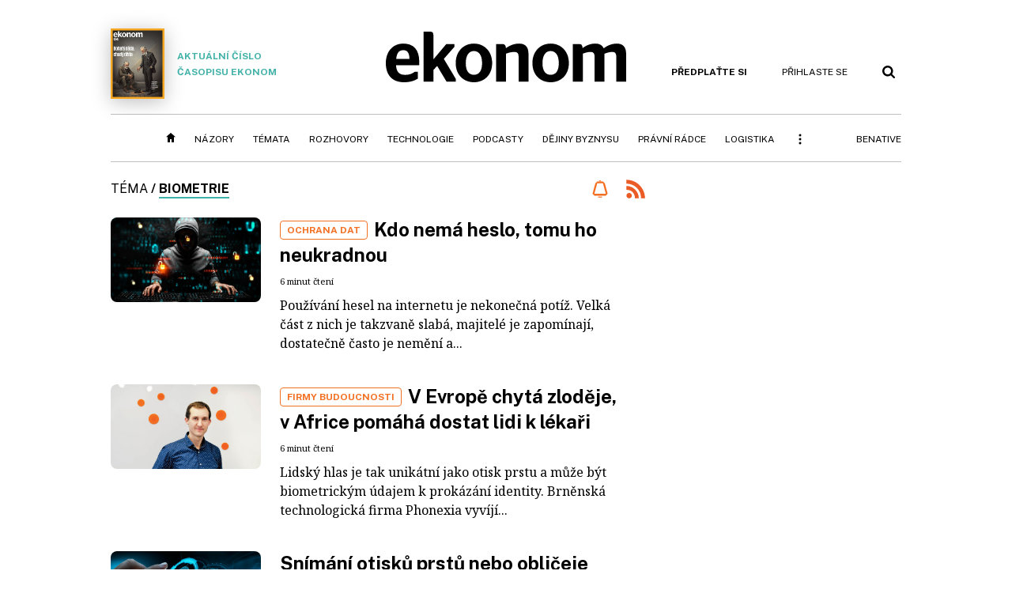

--- FILE ---
content_type: text/html; charset=windows-1250
request_url: https://ekonom.cz/tagy/biometrie-316923
body_size: 20817
content:
<!DOCTYPE html>
<!-- fe7; [0.1112]; 400000_tags -->
<html lang="cs">
<head>
	<meta charset="windows-1250">
	<meta name="language" content="cs">
	<title>Téma: biometrie - Ekonom.cz: Web týdeníku EKONOM</title>

	<meta http-equiv="X-UA-Compatible" content="IE=edge,chrome=1">
	<meta name="viewport" content="initial-scale=1.0, width=device-width">
	<meta name="description" content="Ekonom je prestižní nezávislý týdeník, který poskytuje objektivní a nezkreslené informace pro rozhodování podnikatelů, manažerů, investorů a veřejné správy.">
	<meta name="keywords" content="Ekonom, týdeník, časopis, byznys, ekonomika, finance, příběhy úspěchu, investice, komentáře, podnikání, export, import, politika, korporace, banky, auta, rozhovory, daně, dotace, živnostníci, malé a střední podniky">
	<meta name="author" content="Economia, a.s.">
	<meta name="copyright" content="&copy; 2026 Economia, a.s.">
	<meta name="referrer" content="no-referrer-when-downgrade">
	<meta name="robots" content="max-image-preview:standard">
	<meta name="robots" content="max-snippet:-1">

	<meta name="facebook-domain-verification" content="1u1un2dd8jcx7lqqm1cv8oy90xcd5d">

	
	<meta property="fb:pages" content="171936526824">
	<meta property="fb:admins" content="93433992603">
	<meta property="fb:app_id" content="160152434038663">

	<meta property="og:site_name" content="Ekonom.cz">
	<meta property="og:email" content="ekonom@economia.cz">
	<meta property="og:phone_number" content="+420233071111">
	<meta property="og:fax_number" content="+420224800370">
	<meta property="article:publisher" content="https://www.facebook.com/ekonom.cz">
	<meta name="twitter:site" content="@ekonom_cz">

	<meta property="og:type" content="website">
	<meta property="og:title" content="Týdeník Ekonom">
	<meta property="og:url" content="https://ekonom.cz/">
	<meta property="og:image" content="https://img.ihned.cz/attachment.php/390/62876390/FO2pdamJQCwqcnbIV147UHWD3xAPt0ez/ekonom_aplikace_2_.jpg">
	<meta property="og:description" content="Ekonom je prestižní nezávislý týdeník, který poskytuje objektivní a nezkreslené informace pro rozhodování podnikatelů, manažerů, investorů a veřejné správy.">

	<meta name="twitter:card" content="summary_large_image">
	<meta name="twitter:title" content="Týdeník Ekonom">
	<meta name="twitter:description" content="Ekonom je prestižní nezávislý týdeník, který poskytuje objektivní a nezkreslené informace pro rozhodování podnikatelů, manažerů, investorů a veřejné správy.">
	<meta name="twitter:image" content="https://img.ihned.cz/attachment.php/390/62876390/FO2pdamJQCwqcnbIV147UHWD3xAPt0ez/ekonom_aplikace_2_.jpg">
	<meta name="twitter:url" content="https://ekonom.cz/">

	<meta name="Abstract" content="Ekonom je prestižní nezávislý týdeník, který poskytuje objektivní a nezkreslené informace pro rozhodování podnikatelů, manažerů, investorů a veřejné správy.">

	<link rel="alternate" type="application/rss+xml" title="Týdeník Ekonom RSS" href="https://ekonom.cz/?m=rss">

	<link rel="canonical" href="//ekonom.cz/tagy/biometrie-316923">
	
	<link href="//ekonom.cz/css/4/styles.css?25120414" rel="stylesheet" type="text/css">

	
<!-- Google Tag Manager -->
<script>(function(w,d,s,l,i){w[l]=w[l]||[];w[l].push({'gtm.start':
new Date().getTime(),event:'gtm.js'});var f=d.getElementsByTagName(s)[0],
j=d.createElement(s),dl=l!='dataLayer'?'&l='+l:'';j.async=true;j.src=
'//www.googletagmanager.com/gtm.js?id='+i+dl;f.parentNode.insertBefore(j,f);
})(window,document,'script','dataLayer','GTM-KQSQ7BX');</script>
<!-- End Google Tag Manager -->

	<script src="https://apis.google.com/js/client:platform.js?onload=start"></script>
	<script src="//ekonom.cz/js/vendor/jquery.js"></script>
	<script src="//ekonom.cz/js/vendor/jquery.cookie.js"></script>

	<script src="//ekonom.cz/js/cmp-init.js?21121616" charset="UTF-8"></script>
	<script src="//ekonom.cz/js/cmp-loader.js?25033113" charset="UTF-8"></script>


	<script src="https://asset.stdout.cz/fe/external/iframe.js" id="videohub_jscore"></script>
	<script src="//ekonom.cz/js/common.js?26012715" charset="UTF-8"></script>

	<script src="//ekonom.cz/js/oauth.js?25060911" charset="UTF-8" id="oauth-script" data-google-oauth-client-id="620603146776-l72im3egblf6h540rtcsb268554hcvl7.apps.googleusercontent.com"></script>
	<script src="//ekonom.cz/js/v2/payments.js?22032211"></script>
	<script src="//ekonom.cz/js/v2/jquery.modal-overlay.js?180118" charset="UTF-8"></script>
	<script src="//ekonom.cz/js/jquery.modal-menu.js?24012515" charset="UTF-8"></script>
	<script src="//ekonom.cz/js/v2/jquery.gallery.js?180124" charset="UTF-8"></script>
	<script src="//ekonom.cz/js/v2/jquery.iobjects.js?23020111" charset="UTF-8"></script>
	<script src="//ekonom.cz/js/v2/plugins.js?25070812" charset="UTF-8"></script>

	<script src="//ekonom.cz/js/4/plugins.js?25120414" charset="UTF-8"></script>
	<script src="//ekonom.cz/js/tts.js?25101315" charset="UTF-8"></script>
	<script src="//ekonom.cz/js/4/main.js?25120414" charset="UTF-8"></script>

	<link rel="alternate" type="application/rss+xml" href="/?m=rss">
	<link rel="icon" href="/img/4/logo_square.svg">
	<link rel="mask-icon" href="/img/4/logo_square.svg" color="#000000">
	<link rel="apple-touch-icon" href="/img/4/logo_square.png">
	<meta name="theme-color" content="#ffffff">
	<link rel="manifest" href="/js/manifests/EK_manifest.json"><!-- -->

	
		<script type="text/javascript">
		var page = {
			section: 'ekonom',
			subsection: '',
			ga4_type: 'tag-ow'
		};

		sh_b.ts = '1769768521';

		_saseco.push_keywords('biometrie');
		_saseco.set_site('ecomag');
		_saseco.set_area('ekonom');
		_saseco.set_targets_id('');
		var pp_gemius_identifier = 'd01AtEdaT6fxHRkMpMiBCcTYTIS1clCxJDMJQc8AwnL.17';

		var p = '400000_tags';
		var branding_cfg = {};

		
		if (0) _saseco.targets.ap='1z';
		if (0) {
			_saseco.targets.ap=1;
			ppc_1_enabled = false;
			seznam_ads_enabled = false;
		} else if (seznam_ads_enabled) {
			eco_cmp_queue.push({
				'cmd': 'checkByPreset',
				'preset': 'seznam',
				'callback': function() {
					if (!isFromSeznam(true)) { return; }
					_saseco.targets.ab='sez';
					seznam_ads = true;
				}
			});
		}

		if (typeof branding_cfg.brand !== 'undefined' && typeof branding_cfg.brand.SAS !== 'undefined' && branding_cfg.brand.SAS) {
			_saseco.targets.ab = branding_cfg.brand.SAS;
		}

		if ($.cookie('user__aamhash')) { var aamDeclaredID = $.cookie('user__aamhash'); }

		
		_saseco.targets.sec1='tag';
		_saseco.set_targets_id('316923');
	
	</script>

	
	
		<script src="//hn.cz/js/gemius.js?22021711"></script>
		
	
	<script src="//hn.cz/js/ga4.js?26012014" charset="UTF-8"></script>

	<script type="text/javascript">
	
		window._sasic_queue = window._sasic_queue || [];
		window._sashec_queue = window._sashec_queue || [];
		window.AlsOptions = { tag: 'ekonom' };
		document.write('<sc' + 'ript type="text/javascript" src="' + '//prod-snowly-sasic.stdout.cz/dist/ekonom/sasic.min.js' + '" onLoad="_sasic.init()"></sc' + 'ript>');
		document.write('<sc' + 'ript type="text/javascript" src="' + '//prod-snowly-sasic.stdout.cz/libs/sashec-connector.min.js' + '" onLoad="_sashec.init()"></sc' + 'ript>');
		_sashec_queue.push(['group', { site:_saseco.get_site(), area:_saseco.get_area(), keyword:_saseco.keywords, targets:_saseco.targets, callback: _saseco.callback }]);
	
	</script>

</head>
<body class="body0 page-400000_tags s2-0 narrow" id="top">
	
<!-- Google Tag Manager (noscript) -->
<noscript><iframe src="https://www.googletagmanager.com/ns.html?id=GTM-KQSQ7BX" height="0" width="0" style="display:none;visibility:hidden"></iframe></noscript>
<!-- End Google Tag Manager (noscript) -->


<!-- fireplace wrapper start -->
<div id="brand-a" class="brand-a"><div id="brand-b" class="brand-b"><div id="brand-c" class="brand-c">
<!-- /fireplace wrapper start -->
<div class="a-wrapper leader">
	<div id="a-leader" class="a-content">
		<script type="text/javascript">
	_saseco.queue_push(['position','a-leader',{size:['leader','79a','91a','92a','11a','21a']}]);
</script>
	</div>
</div>
<div class="a-wrapper strip-1">
	<div id="a-strip-1" class="a-content">
		<script type="text/javascript">
			_saseco.queue_push(['position','a-strip-1',{ size:'strip', pos:'1', async:false }]);
		</script>
	</div>
</div>

<!-- all-wrapper -->
<div class="all-wrapper">

	<!-- header -->
	<div class="header-wrapper">
		<header id="header">
			<div class="actual-edition">
							<a href="//ekonom.cz/vydani"><img src="https://img.ihned.cz/attachment.php/680/81137680/imaPEoGNUSfcCRqwr5FVKJ6AMIhsgpnQ/262x343xcd1e/obalka_Ekonom_2026_04.png" width="68" height="89" alt="">Aktuální číslo časopisu Ekonom</a>
			</div>
			<div class="logo-wrapper"><a href="//ekonom.cz/"><img src="/img/4/logo.svg" height="64" alt="ekonom"></a></div>
			<div class="menu-tools">
				<span id="user_info">
					<span class="not-logged">
						<a href="https://predplatne.hn.cz/ekonom" class="bold no-mobile" id="hdr-hn-offer">Předplaťte si</a>
						<a href="javascript:;" onclick="ecoLogin.loginDialog();" class="button-link"><span class="ico ico-profile mobile-only mobile-only-iblock"></span><span class="no-mobile">Přihlaste se<span></a>
					</span>
					<span class="logged">
						<a href="https://predplatne.hn.cz/ekonom" class="no-subscription bold" title="Pro tento web nemáte aktivní předplatné"><span class="ico ico-warning"></span><span class="btn">Předplaťte si</span></a>
						<a href="https://ucet.hn.cz/" onclick="$(this).parent().toggleClass('menu-visible'); return false;" class="account-name">
						</a><div class="account-menu">
							<img src="/img/4/ico-profile.svg" alt="" />
							<h2></h2>
							<ul>
								<li class="no-subscription"><a href="https://predplatne.hn.cz/ekonom" id="hdr-hn-offer2"><span class="ico ico-shopping-cart"></span>Koupit předplatné</a></li>
								<li class="hdr-login"></li>
								<li><a href="https://ucet.hn.cz/"><span class="ico ico-settings"></span>Nastavení účtu</a></li>
								<li><a href="javascript:;" onclick="return ecoLogin.userLogout(logout_callback);"><span class="ico ico-logout"></span>Odhlásit se</a></li>
							</ul>
							<a href="javascript:;" class="menu-close mobile-only" onclick="$(this).closest('.menu-visible').removeClass('menu-visible'); return false;"><span class="ico ico-menu-close"></span></a>
						</div></span>
				</span>
				<a href="//ekonom.cz/?m=search" class="button-link"><span class="ico ico-search"></span></a>
				<a href="javascript:;" onclick="dialogs.show('menu'); return false;" class="button-link mobile-only" id="main_menu_anchor"><span class="ico ico-menu"></span></a>
			</div>
		</header>
	</div>
	<!-- /header -->

	<!-- navigation -->
	<div class="nav-wrapper">
		<nav class="navig" id="nav" data-position="header">
			<ul class="main-menu">
				
		<li class="no-mobile"><a href="//ekonom.cz/" class="home-link"></a></li>
		<li
class="menu-ek-nazory"><a href="https://ekonom.cz/nazory/" title="" target="_self">Názory</a></li><li
class="menu-ek-temata"><a href="https://ekonom.cz/temata/" title="" target="_self">Témata</a></li><li
class="menu-ek-rozhovory"><a href="https://ekonom.cz/rozhovory/" title="" target="_self">Rozhovory</a></li><li
class="menu-ek-technologie"><a href="https://ekonom.cz/technologie/" title="" target="_self">Technologie</a></li><li
class="menu-ek-pc"><a href="https://podcasty.ekonom.cz/" title="" target="_self">Podcasty</a></li><li
class="ek-dejiny-byznysu no-tablet"><a href="https://ekonom.cz/dejiny-byznysu/" title="" target="_self">Dějiny byznysu</a></li><li
class="menu-ek-pravni-radce no-tablet"><a href="https://ekonom.cz/pravni-radce/" title="" target="_self">Právní rádce</a></li><li
class="ek-logistika no-tablet"><a href="https://logistika.ekonom.cz/" title="" target="_self">Logistika</a></li><li
class="menu-ek-auta mobile-only"><a href="https://ekonom.cz/auta/" title="" target="_self">Auta</a></li><li
class="menu-11305260 mobile-only"><a href="https://ekonom.cz/rubriky/moderni-rizeni-11305260" title="" target="_self">Moderní řízení</a></li><li
class="ek-archiv mobile-only"><a href="https://ekonom.cz/vydani" title="" target="_self">Archiv vydání</a></li><li
class="menu-ek-bs"><a href="https://benative.ekonom.cz/" title="" target="_self">BeNative</a></li>

	
				<li class="menu-dots no-mobile"><a href="javascript:;" onclick="dialogs.show('menu'); return false;" class="button-link dots"><span class="ico ico-menu-dots"></span></a></li>
			</ul>
		</nav>
		<script>$('.menu-ek-home').addClass('menu-active');</script>
	</div>
	<!-- /navigation -->

	<!-- main-content -->
	<div id="main-content">



	







	
	

	

	






			

		
			
	
			
	


		<div class="main-row">
		<div class="column-left">
			<div class="page-title">
				<span class="prefix">Téma</span><span class="slash">/</span><h1><a href="/tagy/biometrie-316923">biometrie</a></h1>
                					<a href="javascript:" class="object-subscribe ico ico-bell orange"
					   onclick="object_subscription.switch($(this),4,316923,'biometrie','fill');"
					   data-target="h1"
					   title="Odebírat články k tématu: biometrie"><span>Odebírat</span></a>
                				<a class="rss-link" href="/?m=tagsRSS&overview[tag_id]=316923" title='RSS článků k tématu: biometrie'><span class="ico ico-rss"></span></a>
			</div>
						<div id="tag-under-title-placeholder"></div>
				<div class="article-listing ">
	<div class="listing-content pager-target-page400000_tags_0" data-list="ow">
	<article class="article-item  slot-10147910" id="article-67097470">
				<div class="media"><a href="https://ekonom.cz/c1-67097470-kdo-nema-heslo-tomu-ho-neukradnou"><img src="https://img.ihned.cz/attachment.php/430/77628430/Gx0ae5yAP9pmHkigObJIfTSV7lN3Rvd6/48-hacker_shutterstock.jpg" alt=""></a></div>		<div class="meta">
			<div class="title">
				<span class="label">Ochrana dat</span>				<h2><a href="https://ekonom.cz/c1-67097470-kdo-nema-heslo-tomu-ho-neukradnou">Kdo nemá heslo, tomu ho neukradnou</a></h2>
			</div>
			<div class="info">
																		<span class="read-time">6 minut čtení</span>							</div>
			<div class="perex">Používání hesel na internetu je nekonečná potíž. Velká část z nich je takzvaně slabá, majitelé je zapomínají, dostatečně často je nemění a...</div>		</div>
	</article>

	
							
																	<article class="article-item  slot-11205110" id="article-67026140">
				<div class="media"><a href="https://ekonom.cz/c1-67026140-v-evrope-chyta-zlodeje-v-africe-pomaha-dostat-lidi-k-lekari"><img src="https://img.ihned.cz/attachment.php/320/76903320/zA3loxfibR1DhWOkFeISpu2MamHs8vnc/EK05_34_Hrabi_VojtA_ch_V._SlA_ma.jpg" alt=""></a></div>		<div class="meta">
			<div class="title">
				<span class="label">Firmy budoucnosti</span>				<h2><a href="https://ekonom.cz/c1-67026140-v-evrope-chyta-zlodeje-v-africe-pomaha-dostat-lidi-k-lekari">V&nbsp;Evropě chytá zloděje, v&nbsp;Africe&nbsp;pomáhá dostat lidi k&nbsp;lékaři</a></h2>
			</div>
			<div class="info">
																		<span class="read-time">6 minut čtení</span>							</div>
			<div class="perex">Lidský hlas je tak unikátní jako otisk prstu a může být biometrickým údajem k prokázání identity. Brněnská technologická firma Phonexia vyvíjí...</div>		</div>
	</article>

	
							
																	<article class="article-item  slot-11260470" id="article-66706380">
				<div class="media"><a href="https://ekonom.cz/c1-66706380-biometrika-narazi-na-ochranu-osobnich-udaju-urad-chce-urcit-jasne-hranice"><img src="https://img.ihned.cz/attachment.php/900/74499900/xPsbe7jntUB6l5dVNSgkTEqovyJzOuF8/EK03_45_Biometrics2-Shutterstock_iPad.jpg" alt=""></a></div>		<div class="meta">
			<div class="title">
								<h2><a href="https://ekonom.cz/c1-66706380-biometrika-narazi-na-ochranu-osobnich-udaju-urad-chce-urcit-jasne-hranice">Snímání otisků prstů nebo obličeje naráží na ochranu osobních údajů, úřad chce určit jasné hranice</a></h2>
			</div>
			<div class="info">
																		<span class="read-time">6 minut čtení</span>							</div>
			<div class="perex">Využívání biometrie je v Česku stále oblíbenější. Snímání otisku prstu, obličeje nebo i podpisu už není dnes nic neobvyklého a zná ho řada...</div>		</div>
	</article>
	</div>
		<div class="paging check-pager-visibility">
		<a href="javascript:void(0);"
			data-pager-url="/?m=tags&overview[tag_id]=316923&overview[from]="
			data-pager-from="12"
			data-pager-amount="10"
			data-pager-target="pager-target-page400000_tags_0"
			class="button orange pager-jsloader">Další články</a>
	</div>
	</div>

		</div>
		<div class="column-right">
			
				
	
			<div class="sticky-container">
	<div class='a-wrapper halfpage halfpage-1 a-sticky onscroll-response onscroll-response-sticky' data-onscroll-response='{ "type": "sticky", "sticky": "top" }'>
	<div id="a-halfpage-1" class="a-content">
		<script>
			_saseco.queue_push(['position','a-halfpage-1',{
				size:['halfpage','mediumrectangle','square300','widesky','mpu','sq3'], async:false, pos:'1'
			}]);
		</script>
	</div>
</div>
</div>

			<div class='a-wrapper halfpage halfpage-3'>
	<div id="a-halfpage-3" class="a-content">
		<script>
			_saseco.queue_push(['position','a-halfpage-3',{
				size:['halfpage','mediumrectangle','square300','widesky','mpu','sq3'], async:false, pos:'3'
			}]);
		</script>
	</div>
</div>
		</div>
	</div>

	<script>
		if ($('.menu-316923').length){
			$('.menu-active').removeClass('menu-active');
			$('.menu-316923').addClass('menu-active');
		}
	</script>

	
	
	


	<div class="a-wrapper megaboard">
	<div id="a-megaboard" class="a-content">
		<script type="text/javascript">
	_saseco.queue_push(['position','a-megaboard',{size:['megaboard','79b','91b','92b','93b'],async:false}]);
</script>
	</div>
</div>

</div>
<!-- /main-content -->

<!-- footer -->

<footer class="navig footer-wrapper" data-position="footer">
	<div id="footer">
		<div class="logo-copy">
			<a href="//ekonom.cz/"><img src="/img/4/logo.svg" width="114" height="24" alt="ekonom" /></a>
			<p><a href="https://www.economia.cz/copyright/">Copyright</a> &copy;1996-2026 <a href="https://www.economia.cz/">Economia, a.s.</a></p>
			<p class="issn-tab"><span>Týdeník Ekonom </span>ISSN&nbsp;1210-0714</p>
			<p class="issn-tab"><span>ekonom.cz </span>ISSN&nbsp;2787-9380</p>

			<p class="cert"><span>Certifikováno:</span><a
					href="https://domaci.hn.cz/c1-67294110-economia-a-hn-ziskaly-jako-prvni-v-cr-prestizni-mezinarodni-certifikat-jti-potvrzujici-duveryhodnost-jejich-novinarske-prace"
				><img src="https://img.ihned.cz/attachment.php/910/79232910/MgVFm4pWhrDfQCJPRNxsBo8nGjTuSqEz/JTI_certified_g.png" alt="jti"></a>
			</p>
		</div>
		<div class="links-wrapper">
			<ul class="links">
				<li><a href="https://www.economia.cz/contact/">Kontakty</a></li>
				<li><a href="https://ekonom.cz/tiraz/">Tiráž redakce Ekonom</a></li>
				<li><a href="https://predplatne.hn.cz/ekonom">Předplatné</a></li>
			</ul>
			<ul class="links">
				<li><a href="https://www.economia.cz/prace-u-nas/">Kariéra</a></li>
				<li><a href="https://eepurl.com/iYUNxY">Newsletter</a></li>
				<li><a href="https://www.economia.cz/vseobecne-podminky/">Všeobecné podmínky</a></li>
			</ul>
			<ul class="links">
				<li><a href="https://www.economia.cz/prohlaseni-o-cookies/">Prohlášení o cookies</a></li>
				<li><a class="eco-cmp-show-settings" href="javascript:void(0);">Nastavení soukromí</a></li>
				<li><a href="https://www.economia.cz/ochrana-osobnich-udaju/">Ochrana osobních údajů</a></li>
			</ul>
			<ul class="links">
				<li><a href="https://www.economia.cz/ceniky-inzerce/">Inzerce</a>,&nbsp;
					obchodní garant: <a href="#" onclick="this.href='mai'+'lto:dobromila.danovova&#64;economia.cz'" id="redaction-mail">Dobromila Danovová</a>,
					737&nbsp;434&nbsp;166
				</li>
			</ul>
		</div>
		<div class="copyright">Jakékoliv užití obsahu, včetně převzetí článků, je bez souhlasu Economia, a.s. zapovězeno. Bez souhlasu Economia, a.s. je zapovězeno též rozmnožování obsahu pro účely automatizované analýzy textů nebo dat podle ustanovení § 39c autorského zákona.</div>
	</div>

</footer>
<!-- /footer -->

</div>
<!-- /all-wrapper -->

<!-- fireplace wrapper end -->
</div></div></div>
<!-- /fireplace wrapper end -->

	<script type="text/javascript">
		 _sashec_queue.push(['loadAll','default']);
	</script>
	<script src="https://prod-snowly-als.stdout.cz/dist/als.min.js" async onLoad="_feLogging.initLogging()"></script>



<div class="svg-filters">
	<svg version="1.1" xmlns="http://www.w3.org/2000/svg"><filter id="blur"><feGaussianBlur stdDeviation="3" /></filter></svg>
</div>
	<script>
if (!window.location.search.match(/caroda=skip-instream/)) {
	document.write('<scr'+'ipt src="https://cdn5.caroda.io/embedded.video.aktualne.cz/preload.js" crossorigin="anonymous" defer></scr'+'ipt>');
}
</script>
</body>
</html>

--- FILE ---
content_type: image/svg+xml
request_url: https://ekonom.cz/img/4/ico-rss.svg
body_size: 784
content:
<svg width="48" height="48" xmlns="http://www.w3.org/2000/svg">
  <g id="svg_5">
   <path id="svg_2" fill="#EB5B25" d="m7.515039,33.936832c-3.764067,0 -6.831538,3.067474 -6.831538,6.819321c0,3.764069 3.067471,6.794876 6.831538,6.794876c3.776288,0 6.831539,-3.04303 6.831539,-6.794876c0,-3.751846 -3.055251,-6.819321 -6.831539,-6.819321z"/>
   <path id="svg_3" fill="#EB5B25" d="m0.683501,16.326378l0,9.764578c5.866079,0 11.49996,1.73538 15.642877,5.8783c4.142918,4.14292 5.866077,9.764578 5.866077,15.642878l9.7768,0c0,-17.097176 -14.176357,-31.285755 -31.285755,-31.285755z"/>
   <path id="svg_4" fill="#EB5B25" d="m0.683501,0.683501l0,9.764576c20.897907,0 37.139612,16.253928 37.139612,37.164056l9.789021,0c0,-25.871853 -21.020115,-46.928632 -46.928632,-46.928632z"/>
  </g>
</svg>
